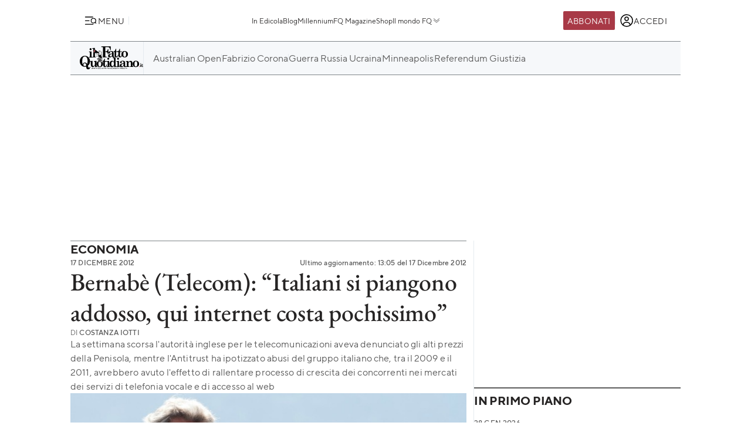

--- FILE ---
content_type: image/svg+xml
request_url: https://st.ilfattoquotidiano.it/wp-content/themes/ifq-2025/assets/img/fq-www/icon-play-button.svg
body_size: 372
content:
<svg width="31" height="22" fill="none" xmlns="http://www.w3.org/2000/svg"><g filter="url(#a)"><rect x=".5" y=".543" width="30" height="21" rx="2" fill="#fff" fill-opacity=".3"/><rect x=".333" y=".376" width="30.333" height="21.333" rx="2.167" stroke="url(#b)" stroke-opacity=".2" stroke-width=".333"/></g><path fill-rule="evenodd" clip-rule="evenodd" d="M21 12.408a1 1 0 0 0 0-1.733l-8.666-4.998a1 1 0 0 0-1.5.866v9.997a1 1 0 0 0 1.5.866l8.665-4.998Z" fill="#fff"/><defs><linearGradient id="b" x1="26.992" y1="1.982" x2="20.912" y2="23.101" gradientUnits="userSpaceOnUse"><stop stop-color="#fff"/><stop offset="1" stop-color="#fff" stop-opacity="0"/></linearGradient><filter id="a" x="-6.501" y="-6.457" width="44.001" height="35" filterUnits="userSpaceOnUse" color-interpolation-filters="sRGB"><feFlood flood-opacity="0" result="BackgroundImageFix"/><feGaussianBlur in="BackgroundImageFix" stdDeviation="3.333"/><feComposite in2="SourceAlpha" operator="in" result="effect1_backgroundBlur_3499_6704"/><feBlend in="SourceGraphic" in2="effect1_backgroundBlur_3499_6704" result="shape"/><feColorMatrix in="SourceAlpha" values="0 0 0 0 0 0 0 0 0 0 0 0 0 0 0 0 0 0 127 0" result="hardAlpha"/><feMorphology radius=".487" operator="dilate" in="SourceAlpha" result="effect2_innerShadow_3499_6704"/><feOffset dx="-.243" dy=".243"/><feGaussianBlur stdDeviation=".122"/><feComposite in2="hardAlpha" operator="arithmetic" k2="-1" k3="1"/><feColorMatrix values="0 0 0 0 1 0 0 0 0 1 0 0 0 0 1 0 0 0 0.35 0"/><feBlend in2="shape" result="effect2_innerShadow_3499_6704"/></filter></defs></svg>